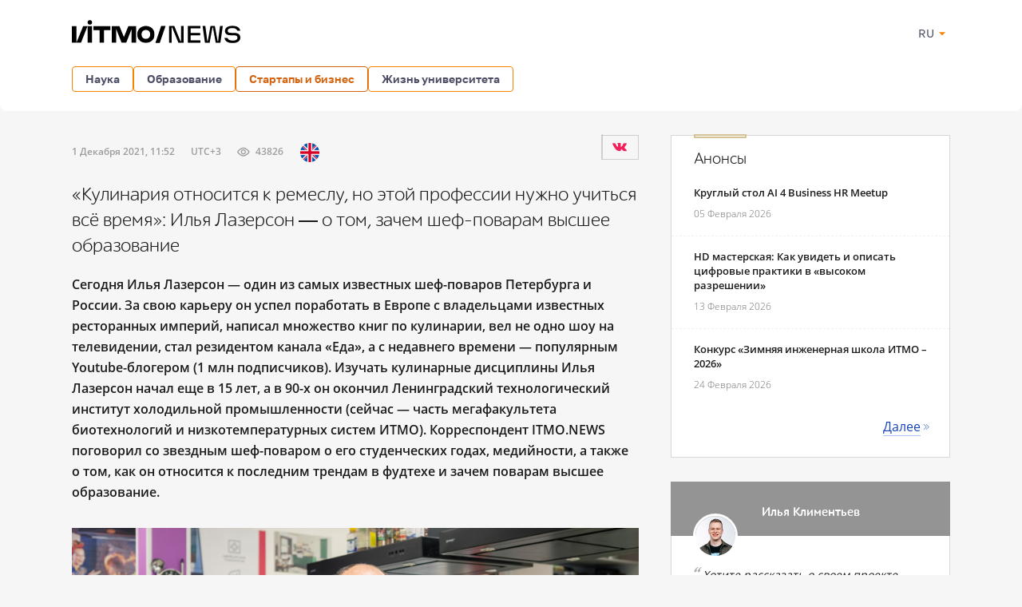

--- FILE ---
content_type: text/html; charset=UTF-8
request_url: https://news.itmo.ru/ru/startups_and_business/business_success/news/12265/
body_size: 18454
content:
<!DOCTYPE html>
<html lang="ru" prefix="og: http://ogp.me/ns#">

<head>
  <meta charset="utf-8" />
  <title>«Кулинария относится к ремеслу, но этой профессии нужно учиться всё время»: Илья Лазерсон ― о том, зачем шеф-поварам высшее образование</title>
  <!-- head:meta -->
  <meta name="keywords" content="«Кулинария относится к ремеслу, но этой профессии нужно учиться всё время»: Илья Лазерсон ― о том, зачем шеф-поварам высшее образование" />
  <meta name="description" content="Сегодня Илья Лазерсон ― один из самых известных шеф-поваров Петербурга и России. За свою карьеру он успел поработать в Европе с владельцами известных ресторанных империй, написал множество книг по кулинарии, вел не одно шоу на телевидении, стал резидентом канала &laquo;Еда&raquo;, а с недавнего времени ― популярным Youtube-блогером (1 млн подписчиков). Изучать кулинарные дисциплины Илья Лазерсон начал еще в 15 лет, а в 90-х он окончил Ленинградский технологический институт холодильной промышленности (сейчас &mdash; часть мегафакультета биотехнологий и низкотемпературных систем ИТМО). Корреспондент ITMO.NEWS поговорил со звездным шеф-поваром о его студенческих годах, медийности, а также о том, как он относится к последним трендам в фудтехе и зачем поварам высшее образование." />
    <meta name="mediator" content="12265" />    <meta name="mediator_published_time" content="2021-12-01T11:52:28+03:00" />  <meta name="format-detection" content="telephone=no">
  <meta name="viewport" content="width=device-width, initial-scale=1, maximum-scale=1, user-scalable=no">
  <meta name="msApplication-ID" content="44794DivisiondevelopmentI.ITMOUniversityNews" />
  <meta name="msApplication-PackageFamilyName" content="44794DivisiondevelopmentI.ITMOUniversityNews_4km7ayasfejqc" />
  <!-- head:media -->
  <meta name="msapplication-TileColor" content="#EC0B43">
  <meta name="msapplication-TileImage" content="/xdata/_graphics/apple-touch-icon.png">
  <meta name="yandex-verification" content="3dcf153517ea332f" />
  <link rel="icon" type="image/svg+xml" href="/xdata/_graphics/favicon.svg" />
  <link rel="shortcut icon" href="/xdata/_graphics/favicon.ico" />
  <link rel="apple-touch-icon" sizes="180x180" href="/xdata/_graphics/apple-touch-icon.png" />
  <!-- head:styles -->
  <link rel="stylesheet" href="/xdata/_css/build/basis.min.css?v3867" />
  <link rel="stylesheet" href="/xdata/_css/styles/base/fonts.css?v3867" />
  <link rel="stylesheet" href="/xdata/_css/build/components.min.css?v3867" />
  <link rel="stylesheet" href="/xdata/_css/build/custom.min.css?v3867" />
  <link rel="stylesheet" href="/xdata/_css/build/media.min.css?v3867" />
  <link rel="stylesheet" href="/xdata/_plugins/magnific/css/styles.css?v3867" />
  <link rel="stylesheet" href="/xdata/_css/build/cocoen.min.css" />
  <link rel="stylesheet" href="/xdata/_plugins/slick/css/styles.css" />
  <link rel="stylesheet" href="/xdata/_plugins/slick/css/slick-theme.css" />
  <!--Open Graph-->
    <meta property="og:title" content="«Кулинария относится к ремеслу, но этой профессии нужно учиться всё время»: Илья Лазерсон ― о том, зачем шеф-поварам высшее образование">
    <meta property="og:type" content="article">
  <meta property="og:image"
    content="https://news.itmo.ru/images/news/big/p12265.jpg">
  <meta property="og:url" content="https://news.itmo.ru/ru/startups_and_business/business_success/news/12265/">
    <meta property="og:description" content="Сегодня Илья Лазерсон ― один из самых известных шеф-поваров Петербурга и России. За свою карьеру он успел поработать в Европе с владельцами известных ресторанных империй, написал множество книг по кулинарии, вел не одно ">
      <meta property="article:author" content="Екатерина Шевырёва" />
      <meta property="article:tag" content="Выпускники" />
    <meta property="article:tag" content="Пищевые технологии" />
    <meta property="article:tag" content="Кулинария" />
    <meta property="article:tag" content="Блогеры" />
    <meta property="article:tag" content="Выпускники.Интервью" />
    <meta property="article:tag" content="Ресторанный бизнес" />
      <meta property="article:section" content="Бизнес-успех" />  <!-- Yandex.Metrika counter -->
  <script type="text/javascript">
  (function(m, e, t, r, i, k, a) {
    m[i] = m[i] || function() {
      (m[i].a = m[i].a || []).push(arguments)
    };
    m[i].l = 1 * new Date();
    k = e.createElement(t), a = e.getElementsByTagName(t)[0], k.async = 1, k.src = r, a.parentNode.insertBefore(k, a)
  })(window, document, "script", "https://mc.yandex.ru/metrika/tag.js", "ym");

  ym(39631755, "init", {
    clickmap: true,
    trackLinks: true,
    accurateTrackBounce: true,
    webvisor: true
  });
  ym(85872228, "init", {
    clickmap: true,
    trackLinks: true,
    accurateTrackBounce: true,
    webvisor: true
  });
  </script>
  <noscript>
    <div>
      <img src="https://mc.yandex.ru/watch/39631755" style="position:absolute; left:-9999px;" alt="" />
      <img src="https://mc.yandex.ru/watch/85872228" style="position:absolute; left:-9999px;" alt="" />
    </div>
  </noscript>
  <!-- /Yandex.Metrika counter -->
  <!-- Top.Mail.Ru counter -->
  <script type="text/javascript">
  var _tmr = window._tmr || (window._tmr = []);
  _tmr.push({
    id: "3606135",
    type: "pageView",
    start: (new Date()).getTime()
  });
  (function(d, w, id)

    {
      if (d.getElementById(id)) return;
      var ts = d.createElement("script");
      ts.type = "text/javascript";
      ts.async = true;
      ts.id = id;
      ts.src = "https://top-fwz1.mail.ru/js/code.js";
      var f = function() {
        var s = d.getElementsByTagName("script")[0];
        s.parentNode.insertBefore(ts, s);
      };
      if (w.opera == "[object Opera]") {
        d.addEventListener("DOMContentLoaded", f, false);
      } else {
        f();
      }
    })(document, window, "tmr-code");
  </script>
  <noscript>
    <div><img src="https://top-fwz1.mail.ru/counter?id=3606135;js=na" style="position:absolute;left:-9999px;"
        alt="Top.Mail.Ru" /></div>
  </noscript>
  <!-- /Top.Mail.Ru counter -->
</head>

<body data-mfp-close="Закрыть" data-mfp-loading="Загрузка..." data-mfp-prev="Назад"
  data-mfp-next="Вперед" data-mfp-counter="%curr% из %total%"
  data-mfp-error="Запрашиваемый контент не может быть загружен"
  data-spellreporter-url="https://itmo.ru/module/typo_report.php?language_id=1&url={0}&amp;text={1}">
      <svg style="visibility: hidden; display: none">
  <symbol width="12" height="12" viewBox="0 0 12 12" id="arrow-bottom">
    <path d="M5.18236 0.337549L3.13236 2.68755C2.83236 2.98755 3.08236 3.48755 3.48236 3.48755C3.63236 3.48755 3.73236 3.43755 3.83236 3.33755L5.43236 1.48755V11.4875C5.43236 11.7875 5.63236 11.9875 5.93236 11.9875C6.23236 11.9875 6.43236 11.7875 6.43236 11.4875V1.48755L8.03236 3.33755C8.13236 3.43755 8.28236 3.48755 8.38236 3.48755C8.78236 3.48755 8.98236 2.98755 8.73236 2.68755L6.68236 0.337549C6.28236 -0.112451 5.58236 -0.112451 5.18236 0.337549Z" />
  </symbol>
</svg>
  <!-- body:header -->
  <header>
    <div class="wrapper">
            <div class="logo">
        <a href="/ru/"></a>
      </div>
            <button id="menuToggle" class="button-ds-primary-icon-only-orange button-more"><svg
          xmlns="http://www.w3.org/2000/svg" height="24" viewBox="0 0 24 24" width="24" fill="#FFFFFF">
          <path d="M0 0h24v24H0z" fill="none" />
          <path d="M3 18h18v-2H3zm0-5h18v-2H3zm0-7v2h18V6z" />
        </svg></button>
      <div class="shortcuts">
        <div class="dropdown-language">
          <span class="link-button-ds-orange dropdown-language__trigger">RU            <svg xmlns="http://www.w3.org/2000/svg" height="20px" viewBox="0 0 24 24" width="20px" fill="#F68300">
              <path d="M0 0h24v24H0V0z" fill="none" />
              <path d="M7 10l5 5 5-5H7z" />
            </svg>
            <ul class="dropdown-ds">
              <li>
                <a class="dropdown-ds__item "
                  href="http://news.itmo.ru/ru/startups_and_business/business_success/news/12265/">
                  <svg width="16" height="16" viewBox="0 0 16 16" fill="none" xmlns="http://www.w3.org/2000/svg">
                    <g clip-path="url(#a)">
                      <path d="M8 16A8 8 0 1 0 8 0a8 8 0 0 0 0 16" fill="#F0F0F0" />
                      <path
                        d="M15.502 10.783A8 8 0 0 0 16 8a8 8 0 0 0-.498-2.782H.498A8 8 0 0 0 0 8c0 .979.176 1.916.498 2.783L8 11.479z"
                        fill="#0052B4" />
                      <path d="M8 16a8 8 0 0 0 7.503-5.218H.498A8 8 0 0 0 8 16" fill="#D80027" />
                    </g>
                    <defs>
                      <clipPath id="a">
                        <path fill="#fff" d="M0 0h16v16H0z" />
                      </clipPath>
                    </defs>
                  </svg>
                  Русский
                </a>
              </li>
              <li>
                <a class="dropdown-ds__item "
                  href="http://news.itmo.ru/en/startups_and_business/business_success/news/12265/">
                  <svg width="16" height="16" viewBox="0 0 16 16" fill="none" xmlns="http://www.w3.org/2000/svg">
                    <g clip-path="url(#a)">
                      <rect width="16" height="16" rx="8" fill="#fff" />
                      <g clip-path="url(#b)">
                        <path
                          d="M1.654 3.13A8 8 0 0 0 .275 5.912h4.162zm14.07 2.783a8 8 0 0 0-1.378-2.784l-2.783 2.784zM.275 10.087a8 8 0 0 0 1.379 2.783l2.783-2.783zM12.87 1.654A8 8 0 0 0 10.087.275v4.162zM3.13 14.346a8 8 0 0 0 2.783 1.378v-4.161zM5.912.276a8 8 0 0 0-2.784 1.378l2.784 2.783zm4.174 15.448a8 8 0 0 0 2.783-1.378l-2.783-2.783zm1.476-5.637 2.783 2.783a8 8 0 0 0 1.378-2.783z"
                          fill="#0052B4" />
                        <path
                          d="M15.932 6.957H9.043V.067a8 8 0 0 0-2.086 0v6.89H.067a8 8 0 0 0 0 2.086h6.89v6.89c.692.09 1.394.09 2.086 0v-6.89h6.89a8 8 0 0 0 0-2.086"
                          fill="#D80027" />
                        <path
                          d="m10.087 10.087 3.57 3.57q.246-.247.47-.514l-3.056-3.056zm-4.174 0-3.57 3.57q.247.246.514.47l3.056-3.056zm0-4.174-3.57-3.57a8 8 0 0 0-.47.514L4.93 5.913zm4.174 0 3.57-3.57a8 8 0 0 0-.514-.47L10.087 4.93z"
                          fill="#D80027" />
                      </g>
                    </g>
                    <defs>
                      <clipPath id="a">
                        <rect width="16" height="16" rx="8" fill="#fff" />
                      </clipPath>
                      <clipPath id="b">
                        <path fill="#fff" d="M0 0h16v16H0z" />
                      </clipPath>
                    </defs>
                  </svg>
                  English
                </a>
              </li>
            </ul>
        </div>
              </div>
    </div>
  </header>
  <!-- body:nav -->
  <nav>
    <div class="wrapper">
      <ul class="button-list">
        <li class="dropdown">
                                    <a class="button-ds-secondary-orange" href="/ru/science/">Наука</a>
                                    <ul class="dropdown-ds"><li>
                                          <a class="dropdown-ds__item " href="/ru/science/it/">IT</a>
                                      </li><li>
                                          <a class="dropdown-ds__item " href="/ru/science/photonics/">Фотоника</a>
                                      </li><li>
                                          <a class="dropdown-ds__item " href="/ru/science/cyberphysics/">Киберфизика</a>
                                      </li><li>
                                          <a class="dropdown-ds__item " href="/ru/science/new_materials/">Новые материалы</a>
                                      </li><li>
                                          <a class="dropdown-ds__item " href="/ru/science/life_science/">LifeScience</a>
                                      </li></ul>
                                </li><li class="dropdown">
                                    <a class="button-ds-secondary-orange" href="/ru/education/">Образование</a>
                                    <ul class="dropdown-ds"><li>
                                          <a class="dropdown-ds__item " href="/ru/education/cooperation/">Сотрудничество</a>
                                      </li><li>
                                          <a class="dropdown-ds__item " href="/ru/education/trend/">Тренды</a>
                                      </li><li>
                                          <a class="dropdown-ds__item " href="/ru/education/students/">Студенты</a>
                                      </li><li>
                                          <a class="dropdown-ds__item " href="/ru/education/official/">Официально</a>
                                      </li></ul>
                                </li><li class="dropdown">
                                    <a class="button-ds-secondary-orange active" href="/ru/startups_and_business/">Стартапы и бизнес</a>
                                    <ul class="dropdown-ds"><li>
                                          <a class="dropdown-ds__item  active" href="/ru/startups_and_business/business_success/">Бизнес-успех</a>
                                      </li><li>
                                          <a class="dropdown-ds__item " href="/ru/startups_and_business/innovations/">Инновации</a>
                                      </li><li>
                                          <a class="dropdown-ds__item " href="/ru/startups_and_business/startup/">Будни стартапа</a>
                                      </li><li>
                                          <a class="dropdown-ds__item " href="/ru/startups_and_business/partnership/">Партнерство</a>
                                      </li><li>
                                          <a class="dropdown-ds__item " href="/ru/startups_and_business/initiative/">Инициативы</a>
                                      </li></ul>
                                </li><li class="dropdown">
                                    <a class="button-ds-secondary-orange" href="/ru/university_live/">Жизнь университета</a>
                                    <ul class="dropdown-ds"><li>
                                          <a class="dropdown-ds__item " href="/ru/university_live/ratings/">Рейтинги</a>
                                      </li><li>
                                          <a class="dropdown-ds__item " href="/ru/university_live/achievements/">Достижения</a>
                                      </li><li>
                                          <a class="dropdown-ds__item " href="/ru/university_live/leisure/">Досуг</a>
                                      </li><li>
                                          <a class="dropdown-ds__item " href="/ru/university_live/ads/">Объявления</a>
                                      </li><li>
                                          <a class="dropdown-ds__item " href="/ru/university_live/social_activity/">Социальная активность</a>
                                      </li></ul>
                                </li>                      </ul>
    </div>
  </nav>
  <div id="sideMenuOverlay" class="side-menu__overlay"></div>
  <div id="sideMenu" class="side-menu">
    <div class="side-menu__content">
      <div class="side-menu__header">
                <a class="side-menu__header__logo" href="/ru/">
          <svg width="211" height="30" viewBox="0 0 211 30" fill="none" xmlns="http://www.w3.org/2000/svg">
            <path
              d="M201.478 29.856c-5.378 0-9.523-1.532-10.455-6.459h3.906c.54 2.493 3.184 3.395 6.579 3.395 3.244 0 5.888-.902 5.888-3.515 0-2.734-2.133-3.094-5.678-3.094h-1.773c-4.415 0-8.201-.811-8.201-5.528 0-4.476 4.777-6.308 9.283-6.308 4.776 0 8.952 1.472 9.973 6.218h-3.665c-1.021-2.613-3.274-3.394-6.308-3.394-3.154 0-5.858.96-5.858 3.334 0 2.463 2.403 2.644 5.888 2.644h1.472c4.897 0 8.441 1.171 8.441 6.068 0 4.716-4.566 6.639-9.492 6.639m-34.76-.361-3.034-20.969h3.454c1.172 8.502 1.773 12.888 2.434 18.926h.6c.781-4.116 2.674-14.6 3.485-18.926h5.437c.842 4.416 2.704 14.81 3.425 18.926h.661c.691-6.038 1.262-10.424 2.403-18.926h3.485l-3.034 20.969h-5.888l-3.425-18.926h-.691l-3.454 18.926zm-5.83-17.875h-12.077v5.738h11.836v2.944h-11.836v6.099h12.077v3.094h-15.561V8.526h15.561zM121.74 29.495V8.526h6.579c1.833 4.597 3.695 9.223 5.588 13.82.691 1.651 1.412 3.514 2.072 5.196h.691l.121-19.016h3.304v20.969h-6.699c-1.893-4.626-3.725-9.253-5.618-13.849-.691-1.652-1.381-3.515-2.042-5.167h-.691v19.016z"
              fill="#000" />
            <g clip-path="url(#a)" fill="#000">
              <path
                d="M27.11 8.721v5.029h7.64v15.718h5.596V13.75h7.782V8.72zm-1.808-.044h-5.645V29.47h5.645zM0 8.677V29.47h5.645V8.677zm17.407 0h-3.249L5.645 29.47h5.82l8.188-20.792zm58.873 0h-5.495l-5.603 13.684L59.58 8.677h-9.645V29.47h5.645v-17l6.693 16.998h5.82l6.694-16.998v16.998h5.645V8.677zM22.472 1.255a2.769 2.769 0 1 0 2.826 2.769 2.8 2.8 0 0 0-2.826-2.77m70.29 23.395h-.01c-1.607 0-2.97-.5-3.933-1.446s-1.48-2.281-1.51-3.874v-.464c.028-1.595.548-2.936 1.506-3.878s2.322-1.444 3.933-1.444h.013c1.567 0 2.904.52 3.866 1.502s1.5 2.428 1.493 4.053c0 1.625-.523 3.059-1.495 4.05-.972.993-2.299 1.503-3.865 1.505m10.828-5.557c-.012-4.1-1.701-7.16-5.02-9.095a11.15 11.15 0 0 0-5.682-1.487q-.777.002-1.55.089c-3.029.333-5.467 1.606-7.244 3.76-1.516 1.845-2.25 4.056-2.23 6.735-.017 2.679.714 4.89 2.232 6.734 1.775 2.16 4.217 3.426 7.242 3.76q.772.085 1.55.088a11.14 11.14 0 0 0 5.681-1.487c3.328-1.936 5.021-4.994 5.021-9.097" />
            </g>
            <path d="m104.624 29.84 7.239-21.409h5.537l-7.347 21.409z" fill="#000" />
            <defs>
              <clipPath id="a">
                <path fill="#fff" d="M0 .145h103.588v29.597H0z" />
              </clipPath>
            </defs>
          </svg>
        </a>
                <div class="dropdown-language">
          <span class="link-button-ds-orange dropdown-language__trigger">RU            <svg xmlns="http://www.w3.org/2000/svg" height="20px" viewBox="0 0 24 24" width="20px" fill="#F68300">
              <path d="M0 0h24v24H0V0z" fill="none" />
              <path d="M7 10l5 5 5-5H7z" />
            </svg>
            <ul class="dropdown-ds">
              <li>
                <a class="dropdown-ds__item " href="http://news.itmo.ru/ru/startups_and_business/business_success/news/12265/">
                  <svg width="16" height="16" viewBox="0 0 16 16" fill="none" xmlns="http://www.w3.org/2000/svg">
                    <g clip-path="url(#a)">
                      <path d="M8 16A8 8 0 1 0 8 0a8 8 0 0 0 0 16" fill="#F0F0F0" />
                      <path
                        d="M15.502 10.783A8 8 0 0 0 16 8a8 8 0 0 0-.498-2.782H.498A8 8 0 0 0 0 8c0 .979.176 1.916.498 2.783L8 11.479z"
                        fill="#0052B4" />
                      <path d="M8 16a8 8 0 0 0 7.503-5.218H.498A8 8 0 0 0 8 16" fill="#D80027" />
                    </g>
                    <defs>
                      <clipPath id="a">
                        <path fill="#fff" d="M0 0h16v16H0z" />
                      </clipPath>
                    </defs>
                  </svg>
                  Русский
                </a>
              </li>
              <li>
                <a class="dropdown-ds__item " href="http://news.itmo.ru/en/startups_and_business/business_success/news/12265/">
                  <svg width="16" height="16" viewBox="0 0 16 16" fill="none" xmlns="http://www.w3.org/2000/svg">
                    <g clip-path="url(#a)">
                      <rect width="16" height="16" rx="8" fill="#fff" />
                      <g clip-path="url(#b)">
                        <path
                          d="M1.654 3.13A8 8 0 0 0 .275 5.912h4.162zm14.07 2.783a8 8 0 0 0-1.378-2.784l-2.783 2.784zM.275 10.087a8 8 0 0 0 1.379 2.783l2.783-2.783zM12.87 1.654A8 8 0 0 0 10.087.275v4.162zM3.13 14.346a8 8 0 0 0 2.783 1.378v-4.161zM5.912.276a8 8 0 0 0-2.784 1.378l2.784 2.783zm4.174 15.448a8 8 0 0 0 2.783-1.378l-2.783-2.783zm1.476-5.637 2.783 2.783a8 8 0 0 0 1.378-2.783z"
                          fill="#0052B4" />
                        <path
                          d="M15.932 6.957H9.043V.067a8 8 0 0 0-2.086 0v6.89H.067a8 8 0 0 0 0 2.086h6.89v6.89c.692.09 1.394.09 2.086 0v-6.89h6.89a8 8 0 0 0 0-2.086"
                          fill="#D80027" />
                        <path
                          d="m10.087 10.087 3.57 3.57q.246-.247.47-.514l-3.056-3.056zm-4.174 0-3.57 3.57q.247.246.514.47l3.056-3.056zm0-4.174-3.57-3.57a8 8 0 0 0-.47.514L4.93 5.913zm4.174 0 3.57-3.57a8 8 0 0 0-.514-.47L10.087 4.93z"
                          fill="#D80027" />
                      </g>
                    </g>
                    <defs>
                      <clipPath id="a">
                        <rect width="16" height="16" rx="8" fill="#fff" />
                      </clipPath>
                      <clipPath id="b">
                        <path fill="#fff" d="M0 0h16v16H0z" />
                      </clipPath>
                    </defs>
                  </svg>
                  English
                </a>
              </li>
            </ul>
        </div>
        <svg id="closeMenu" class="side-menu__header__close" xmlns="http://www.w3.org/2000/svg" height="24"
          viewBox="0 0 24 24" width="24" fill="#37394B">
          <path d="M0 0h24v24H0z" fill="none" />
          <path
            d="M19 6.41 17.59 5 12 10.59 6.41 5 5 6.41 10.59 12 5 17.59 6.41 19 12 13.41 17.59 19 19 17.59 13.41 12z" />
        </svg>
      </div>
      <ul class="side-menu__list">
        <li>
                                  <a class="dropdown-ds__item">Наука
                                  <svg xmlns="http://www.w3.org/2000/svg" height="24px" viewBox="0 0 24 24" width="24px" fill="#F68300"><path d="M0 0h24v24H0V0z" fill="none"/><path d="M12 4l-1.41 1.41L16.17 11H4v2h12.17l-5.58 5.59L12 20l8-8-8-8z"/></svg>
                                  </a>
                                  <div class="side-menu__list__header">
                                    <svg xmlns="http://www.w3.org/2000/svg" height="24px" viewBox="0 0 24 24" width="24px" fill="#37394B"><path d="M0 0h24v24H0V0z" fill="none"/><path d="M12 4l-1.41 1.41L16.17 11H4v2h12.17l-5.58 5.59L12 20l8-8-8-8z"/></svg>
                                    <a href="/ru/science/">Наука</a>
                                  </div>
                                    <ul class="side-menu__list__submenu"><li>
                                          <a class="dropdown-ds__item " href="/ru/science/it/">IT</a>
                                      </li><li>
                                          <a class="dropdown-ds__item " href="/ru/science/photonics/">Фотоника</a>
                                      </li><li>
                                          <a class="dropdown-ds__item " href="/ru/science/cyberphysics/">Киберфизика</a>
                                      </li><li>
                                          <a class="dropdown-ds__item " href="/ru/science/new_materials/">Новые материалы</a>
                                      </li><li>
                                          <a class="dropdown-ds__item " href="/ru/science/life_science/">LifeScience</a>
                                      </li></ul>
                                </li><li>
                                  <a class="dropdown-ds__item">Образование
                                  <svg xmlns="http://www.w3.org/2000/svg" height="24px" viewBox="0 0 24 24" width="24px" fill="#F68300"><path d="M0 0h24v24H0V0z" fill="none"/><path d="M12 4l-1.41 1.41L16.17 11H4v2h12.17l-5.58 5.59L12 20l8-8-8-8z"/></svg>
                                  </a>
                                  <div class="side-menu__list__header">
                                    <svg xmlns="http://www.w3.org/2000/svg" height="24px" viewBox="0 0 24 24" width="24px" fill="#37394B"><path d="M0 0h24v24H0V0z" fill="none"/><path d="M12 4l-1.41 1.41L16.17 11H4v2h12.17l-5.58 5.59L12 20l8-8-8-8z"/></svg>
                                    <a href="/ru/education/">Образование</a>
                                  </div>
                                    <ul class="side-menu__list__submenu"><li>
                                          <a class="dropdown-ds__item " href="/ru/education/cooperation/">Сотрудничество</a>
                                      </li><li>
                                          <a class="dropdown-ds__item " href="/ru/education/trend/">Тренды</a>
                                      </li><li>
                                          <a class="dropdown-ds__item " href="/ru/education/students/">Студенты</a>
                                      </li><li>
                                          <a class="dropdown-ds__item " href="/ru/education/official/">Официально</a>
                                      </li></ul>
                                </li><li>
                                  <a class="dropdown-ds__item">Стартапы и бизнес
                                  <svg xmlns="http://www.w3.org/2000/svg" height="24px" viewBox="0 0 24 24" width="24px" fill="#F68300"><path d="M0 0h24v24H0V0z" fill="none"/><path d="M12 4l-1.41 1.41L16.17 11H4v2h12.17l-5.58 5.59L12 20l8-8-8-8z"/></svg>
                                  </a>
                                  <div class="side-menu__list__header">
                                    <svg xmlns="http://www.w3.org/2000/svg" height="24px" viewBox="0 0 24 24" width="24px" fill="#37394B"><path d="M0 0h24v24H0V0z" fill="none"/><path d="M12 4l-1.41 1.41L16.17 11H4v2h12.17l-5.58 5.59L12 20l8-8-8-8z"/></svg>
                                    <a href="/ru/startups_and_business/">Стартапы и бизнес</a>
                                  </div>
                                    <ul class="side-menu__list__submenu"><li>
                                          <a class="dropdown-ds__item  active" href="/ru/startups_and_business/business_success/">Бизнес-успех</a>
                                      </li><li>
                                          <a class="dropdown-ds__item " href="/ru/startups_and_business/innovations/">Инновации</a>
                                      </li><li>
                                          <a class="dropdown-ds__item " href="/ru/startups_and_business/startup/">Будни стартапа</a>
                                      </li><li>
                                          <a class="dropdown-ds__item " href="/ru/startups_and_business/partnership/">Партнерство</a>
                                      </li><li>
                                          <a class="dropdown-ds__item " href="/ru/startups_and_business/initiative/">Инициативы</a>
                                      </li></ul>
                                </li><li>
                                  <a class="dropdown-ds__item">Жизнь университета
                                  <svg xmlns="http://www.w3.org/2000/svg" height="24px" viewBox="0 0 24 24" width="24px" fill="#F68300"><path d="M0 0h24v24H0V0z" fill="none"/><path d="M12 4l-1.41 1.41L16.17 11H4v2h12.17l-5.58 5.59L12 20l8-8-8-8z"/></svg>
                                  </a>
                                  <div class="side-menu__list__header">
                                    <svg xmlns="http://www.w3.org/2000/svg" height="24px" viewBox="0 0 24 24" width="24px" fill="#37394B"><path d="M0 0h24v24H0V0z" fill="none"/><path d="M12 4l-1.41 1.41L16.17 11H4v2h12.17l-5.58 5.59L12 20l8-8-8-8z"/></svg>
                                    <a href="/ru/university_live/">Жизнь университета</a>
                                  </div>
                                    <ul class="side-menu__list__submenu"><li>
                                          <a class="dropdown-ds__item " href="/ru/university_live/ratings/">Рейтинги</a>
                                      </li><li>
                                          <a class="dropdown-ds__item " href="/ru/university_live/achievements/">Достижения</a>
                                      </li><li>
                                          <a class="dropdown-ds__item " href="/ru/university_live/leisure/">Досуг</a>
                                      </li><li>
                                          <a class="dropdown-ds__item " href="/ru/university_live/ads/">Объявления</a>
                                      </li><li>
                                          <a class="dropdown-ds__item " href="/ru/university_live/social_activity/">Социальная активность</a>
                                      </li></ul>
                                </li>              </ul>
    </div>
      </div>
<link rel="stylesheet" href="../assets/css/photo-comment.css" />
<section class="splitter">
    <div class="wrapper">
        <main>
            <div class="article">
                <article>
                    <div class="news-info-wrapper">
                        <time datetime="2021-12-01T11:52:28+03:00">
                                    1 Декабря 2021, 11:52<span class="timezone">UTC+3</span><span class="icon eye">43826</span><a href="https://news.itmo.ru/en/startups_and_business/business_success/news/12265/" class="en" data-title="Read in English"></a></time>                        <div class="ya-share2" data-services="vkontakte" data-lang="ru" data-counter>
                        </div>
                    </div>
                    <h1>«Кулинария относится к ремеслу, но этой профессии нужно учиться всё время»: Илья Лазерсон ― о том, зачем шеф-поварам высшее образование</h1>
                    <div class="content js-mediator-article">
                        <p class="lead">
                            <strong>Сегодня Илья Лазерсон ― один из самых известных шеф-поваров Петербурга и России. За свою карьеру он успел поработать в Европе с владельцами известных ресторанных империй, написал множество книг по кулинарии, вел не одно шоу на телевидении, стал резидентом канала &laquo;Еда&raquo;, а с недавнего времени ― популярным Youtube-блогером (1 млн подписчиков). Изучать кулинарные дисциплины Илья Лазерсон начал еще в 15 лет, а в 90-х он окончил Ленинградский технологический институт холодильной промышленности (сейчас &mdash; часть мегафакультета биотехнологий и низкотемпературных систем ИТМО). Корреспондент ITMO.NEWS поговорил со звездным шеф-поваром о его студенческих годах, медийности, а также о том, как он относится к последним трендам в фудтехе и зачем поварам высшее образование.</strong>                        </p>
                        <div class="poster">
                            <img loading="lazy" src="/images/news/big/p12265.jpg" alt="" /><div class="copyinfo">
                                    <div class="blackbox">
                                        <p>Илья Лазерсон. Фото: Дмитрий Григорьев / ITMO.NEWS</p>
                                    </div>
                                </div>                        </div>
                        <div class="post-content">
                                                        <p align="left">― <strong>В какой момент вы поняли, что хотите связать свою жизнь с кулинарией? Чем вас так увлекла эта сфера?</strong></p>

<p align="left">― В детстве я очень любил смотреть, как готовит моя бабушка. Мне просто было интересно наблюдать за физическими процессами: почему мясо теряет воду, когда оно жарится, почему булочка растет в духовке. В школе, уже в шестом классе, я решил, что хочу быть поваром ― и даже написал об этом в сочинении &laquo;Кем я хочу стать&raquo;. Так что после восьмого класса я совершенно осознанно пошел в кулинарный техникум.</p>

<p align="left">― <strong>А зачем после кулинарного техникума вы решили продолжить образование? Почему выбрали именно Ленинградский институт и именно направление хлебного производства?</strong></p>

<p align="left">― Был в советское время такой стереотип, что нужно иметь высшее образование ― так очень хотели родители. Но я и сам хотел учиться. Моя старшая сестра окончила институт в Ленинграде (а сами мы из маленького украинского городка). Я часто приезжал к ней в гости, пока она училась, неплохо знал этот город ― ну и сразу после армии поехал поступать сюда.</p>

<p align="left">По среднему специальному образованию я технолог общепита. А поступил в пищевой институт. Это совершенно разные сферы: одно дело ― технология ресторана, совсем другое ― технологии пищевого завода. В Ленинграде в то время существовал очень известный Институт советской торговли. Но к нему даже подойти было страшно ― это была настолько популярная и денежная сфера, что поступить было просто нереально. Там работал знаменитый профессор Ковалёв, на книгах которого про русскую кухню я рос. И конечно же, я боялся, что не поступлю. Поэтому я пошел в самую близкую сферу, которая считается родственной ― пищевые технологии.</p>

<p align="left">Тем более что в год, когда я поступал (это было сразу после армии), в институте объявили эксперимент как раз для недавних солдат. В вузах существовало подготовительное отделение, учеба в котором предполагала год занятий по базовым предметам (физике, математике, русскому языку и так далее). В конце лета проходили выпускные экзамены ― кто сдавал их успешно, автоматически попадал на первый курс. И вот в 1986 году объявили, что закончившие военную службу весной могут присоединиться к тем, кто учился с осени. Связано это было с тем, что в институте не хватало мужчин ― профессия пищевого технолога считалась чисто женской.</p>

<p align="left">Нас было человек 20 таких недавних солдат. Но во время собеседования выяснилось, что по этой программе я могу поступить на все факультеты, кроме технологического ― то есть того, на который я хотел поступить. Мне сказали: &laquo;У нас на него большой конкурс. Мы же берем армейцев для того, чтобы они поступали на кондиционирование воздуха и на холодильные машины&raquo;. И добавили: &laquo;На технологическом факультете будет химия, как ты будешь на нем учиться? Ты ее не сдашь&raquo;. А я химию хорошо знал. И самое смешное, что я по ошибке пришел ее сдавать не с абитуриентами, а с первокурсниками-двоечниками. И сдал ее на пять.</p>

<p align="left">Так меня взяли на технолога хлебного, макаронного кондитерского производства. И в группе я был единственный юноша.</p>

<p align="left"><div class="slick-slider fade slick-dotted news-content-slider" role="toolbar"><figure>
                        <img src="/images/news/big/1226502.jpg" alt="Так выглядит сейчас лаборатория по производству хлеба в Университете ИТМО. Фото: ITMO.NEWS
" />
                        <figcaption><p class="show_photo_comment" class="show_photo_comment">Так выглядит сейчас лаборатория по производству хлеба в Университете ИТМО. Фото: ITMO.NEWS</p>
</figcaption>
                    </figure><figure>
                        <img src="/images/news/big/1226503.jpg" alt="Так выглядит сейчас лаборатория по производству хлеба в Университете ИТМО. Фото: ITMO.NEWS
" />
                        <figcaption><p class="show_photo_comment" class="show_photo_comment">Так выглядит сейчас лаборатория по производству хлеба в Университете ИТМО. Фото: ITMO.NEWS</p>
</figcaption>
                    </figure><figure>
                        <img src="/images/news/big/1226507.jpg" alt="Так выглядит сейчас лаборатория по производству хлеба в Университете ИТМО. Фото: ITMO.NEWS
" />
                        <figcaption><p class="show_photo_comment">Так выглядит сейчас лаборатория по производству хлеба в Университете ИТМО. Фото: ITMO.NEWS</p>
</figcaption>
                    </figure><figure>
                        <img src="/images/news/big/1226508.jpg" alt="Так выглядит сейчас лаборатория по производству хлеба в Университете ИТМО. Фото: ITMO.NEWS
" />
                        <figcaption><p class="show_photo_comment">Так выглядит сейчас лаборатория по производству хлеба в Университете ИТМО. Фото: ITMO.NEWS</p>
</figcaption>
                    </figure><figure>
                        <img src="/images/news/big/1226504.jpg" alt="Так выглядит сейчас лаборатория по производству хлеба в Университете ИТМО. Фото: ITMO.NEWS
" />
                        <figcaption><p class="show_photo_comment" class="show_photo_comment">Так выглядит сейчас лаборатория по производству хлеба в Университете ИТМО. Фото: ITMO.NEWS</p>
</figcaption>
                    </figure></div></p>

<p align="left">― <strong>А вас самого не смущало, что профессия считалась женской?</strong></p>

<p align="left">― Да нет, такого прям не было. Наоборот, все сожалели, что учатся одни девушки.</p>

<p align="left">― <strong>Чем, помимо учебы, вы занимались в институте? Какие самые яркие воспоминания у вас остались?</strong></p>

<p align="left">― Я был старостой группы, защищал своих одногруппниц. В частности, от Комсомола, который в то время был очень влиятельной организацией на уровне учебного заведения. По инициативе сверху нас, студентов, отправляли отрабатывать смены на заводах ― в то время с них начали массово увольняться, работать было некому. Например, моя группа работала на заводе плавленых сыров, на конвейере упаковки. Работа была не тяжелая, было даже интересно посмотреть на все это изнутри. Но когда возникали ситуации, что нам в директивном порядке приказывали идти на завод без предварительной договоренности, я ругался. Меня даже вызывали один раз на заседание Комсомола факультета, отчитывали, объявили выговор, но без занесения в личное дело.</p>

<p align="left">Еще я работал в студенческом научном обществе, занимался органической химией ― за это тоже платили. Мы помогали одному преподавателю, который занимался получением пищевого стабилизатора (карбоксиметилкрахмала). Он используется в зубных пастах, мороженом, во многих пищевых продуктах. Для очистки этого вещества на конечном этапе его производства применяется спирт. И задача этого преподавателя была в том, чтобы научиться этот спирт очищать от впитанных им веществ и использовать его повторно. Мы занимались вопросами вторичной перегонки спирта, смотрели системы очистки ― то есть делали то, что сейчас называется &laquo;ректификационная колонна&raquo; и активно применяется в водочной промышленности.</p>

<p align="left">― <strong>А какое блюдо было самым любимым в институтской столовой?</strong></p>

<p align="left">― В то время ― а я учился с 86-го по 91-й год ― с едой было плохо: продукты выдавали по талонам, курицу давали в одни руки, за всем надо было отстоять в очередях. Одним словом, беда.</p>

<p align="left">И почему-то дефицитом были соленые огурцы. Есть классический салат Оливье, в котором соленые огурцы ― один из главных ингредиентов. А в нашей институтской столовой его делали с солеными помидорами. Студенты ненавидели эти помидоры, поэтому его всегда было много. А мне квашеные, кислые помидоры нравились всегда ― их и в армии было почему-то много, и никто из солдат, кроме меня, их не ел. И поэтому этот салат в институтской столовой я тоже очень любил.</p>

<p align="left">― <strong>Сейчас, имея за плечами столько опыта, как вы считаете: обязательно ли шеф-повар должен хорошо разбираться в технологических тонкостях пищевого производства? В принципе нужно ли повару высшее образование?</strong></p>

<p align="left">― Сейчас я читаю лекции и преподаю в том институте, в который я когда-то боялся поступать, ну и не только в нем, меня приглашают прочитать лекции по технологии приготовления пищи и в другие места. Студентам я часто в шутку говорю: &laquo;Что вы делаете в институте, что вы здесь забыли?&raquo; Но потом останавливаю себя и уточняю, что высшее образование ― это важно, потому что оно дает людям возможность быть обучаемыми, приучает учиться. Кулинария относится к ремеслу, но в этой профессии учиться нужно все время.</p>

<p align="left">В целом высшее образование дает возможность быть обучаемым, быть целеустремленным, быть усидчивым, пытаться добиваться своих целей. Ты становишься более методичен, можешь правильно строить свои планы по жизни, в конце концов. Голова приучается работать аналитически именно в институте.</p>

<figure>
                        <img src="/images/news/big/1226500.jpg" alt="Илья Лазерсон. Фото: Дмитрий Григорьев / ITMO.NEWS
" />
                        <figcaption><p class="show_photo_comment">Илья Лазерсон. Фото: Дмитрий Григорьев / ITMO.NEWS</p>
</figcaption>
                    </figure>

<p align="left">― <strong>Как вы относитесь к трендам в области пищевых технологий, новым направлениям, например к FoodTech?</strong></p>

<p align="left">― Это все веления времени, и если это будет органично входить в нашу жизнь, значит, это будет востребовано и будет продаваться. А это очень важно ― нельзя делать что-то просто для себя и своего удовольствия.</p>

<p align="left">Например, одно из популярных направлений сегодня ― цифровые технологии, благодаря которым можно отслеживать продукт. Допустим, я могу навести смартфон на QR-код на упаковке сахара и увидеть весь его путь: откуда этот сахар, из какого растения он взят, где оно было выращено, какой завод его обработал и какими химикатами, отбеливали ли этот сахар известью и так далее. Это интересный процесс и ценная для меня информация.</p>

<p align="left">― <strong>Как и почему вы начали заниматься медийной деятельностью и написанием кулинарных книг?</strong></p>

<p align="left">― В целом я давно заметил за собой способность ― простыми словами объяснить человеку то, что знаю я. И это касается не только еды.</p>

<p align="left">Когда я учился в институте, я помогал своей одногруппнице с базовыми предметами ― она не знала вообще ничего. Но она была очень хорошим, располагающим к себе человеком и готовила вкусную еду. Мы с ней и подружились на этой почве ― варганили вместе на кухне общаги. На первой сессии она получила двойки по всем предметам, так я ей помогал подготовиться к пересдаче математики. Буквально на пальцах втолковал все эти производные из учебника &laquo;Алгебра и начало анализа&raquo;. Своей будущей жене я тоже объяснял химию после ее двойки на третьем курсе ― она потом пересдала на четверку.</p>

<p align="left">Что касается еды, то я могу найти одни слова для профессора и другие ― для пятиклассника. Думаю, что из меня получился бы хороший методист, преподаватель. И еще у меня так устроена голова, что, когда она переполняется, я себя плохо чувствую. Поэтому я должен иногда отдавать что-то из головы, освобождать там нишу для новой информации. А когда эта деятельность стала хорошо монетизироваться, конечно, это стало дополнительным стимулом ее продолжать.</p>

<p><iframe allow="accelerometer; autoplay; clipboard-write; encrypted-media; gyroscope; picture-in-picture" allowfullscreen="" frameborder="0" height="415" scrolling="no" src="https://www.youtube.com/embed/ZD_OMSnzLRk" title="YouTube video player" width="100%"></iframe></p>

<p align="left"><span style="font-size:11px;"><span style="color:#696969;">В ноябре 2021 года Youtube-канал Ильи Лазерсона набрал 1 миллион подписчиков</span></span></p>

<p align="left">― <strong>У вас было несколько успешных шоу на ТВ. Свой канал на Youtube стал продолжением этой истории, следующим этапом?</strong></p>

<p align="left">― Я достаточно рано попал на телевидение. И до сих пор являюсь резидентом канала &laquo;Еда&raquo;. Дело в том, что телевидение ― это такая вещь, где очень сильна цензура, контроль, редактура. И там невозможно себя проявить, невозможно быть тем, кто ты есть. А Youtube-канал ― это такое доморощенное собственное телевидение, где каждый может вещать что он хочет. Там ты сам себе режиссер, сам себе редактор. Для меня это ― способ выразить себя.</p>

<p align="left">Это дает возможность сказать что-то новое, показать, как правильно, в конце концов. Возможно, уколоть кого-то, кто делает неправильно. Ну и еще это возможность сделать что-то полезное ― благодаря публичности.</p>

<p align="left">― <strong>Вы занимаетесь благотворительностью. Говоря о пользе, именно это имеете в виду?</strong></p>

<p align="left">― Да, я иногда работаю с больными детьми. В России есть благотворительные организации, созданные по принципу американских ― они выполняют желания больных детей.</p>

<p align="left">У меня есть подопечный Макс. Он инвалид-колясочник, у него работает только одна рука, он живет в Барнауле и снимает свой канал про еду. Это веселый мужчина чуть младше меня. Сначала я послал ему в подарок набор ножей, рассказал о нем у себя, привлек известного блогера Обломова, мы подняли ему число подписчиков.</p>

<p align="left">А как-то ко мне привезли мальчика из Татарстана с синдромом мышечной атрофии. Он даже есть сам не может. Я обратил внимание, что он сидит в какой-то обычной детской коляске, самой простой, механической. А ведь у него пальцы немного рабочие, он вполне мог бы пользоваться электрической коляской с кнопками управления. Его жизнь могла бы очень сильно измениться, он мог бы стать гораздо более самостоятельным. Я про него рассказал на блогерском фестивале в Татарстане, мы собрали там немного денег, но недостаточно ― всего надо собрать тысяч 800. Когда у моего канала набралось 1 млн подписчиков, я сделал стрим и объявил новый сбор средств, сейчас он еще продолжается.</p>                            <div style="display:block;text-align:right">
                                <a class="post-content__top-link">
                                    К началу                                    <svg class="post-content__top-svg">
                                        <use xlink:href="#arrow-bottom"></use>
                                    </svg>
                                </a>
                            </div>
                        </div>

                    </div>
                    <div class="author-block">
                                                    <div class="author author-item">
                                <div class="photo">
                                                                            <a rel="author" href="/ru/profile/53/">
                                            <img loading="lazy" src="/images/users/small/p53.jpg" alt="" />
                                        </a>
                                                                        </div>
                                <div class="about">
                                    <h6>
                                        <a rel="author" href="/ru/profile/53/">Екатерина Шевырёва</a>
                                    </h6>
                                    <div class="post">Журналист</div>
                                </div>
                            </div>
                                                </div>
                    <div class="author-block">
                                            </div>
                    <div class="author-block">
                                            </div>
                </article>
                                <div class="bulletin">
                                                    <div class="group">
                                    <div class="label">Теги</div>
                                    <div class="content">
                                        <ul class="tags">
                                            <li><a href="/ru/search/?tag=%D0%92%D1%8B%D0%BF%D1%83%D1%81%D0%BA%D0%BD%D0%B8%D0%BA%D0%B8">Выпускники</a>
                                                </li><li><a href="/ru/search/?tag=%D0%9F%D0%B8%D1%89%D0%B5%D0%B2%D1%8B%D0%B5+%D1%82%D0%B5%D1%85%D0%BD%D0%BE%D0%BB%D0%BE%D0%B3%D0%B8%D0%B8">Пищевые технологии</a>
                                                </li><li><a href="/ru/search/?tag=%D0%9A%D1%83%D0%BB%D0%B8%D0%BD%D0%B0%D1%80%D0%B8%D1%8F">Кулинария</a>
                                                </li><li><a href="/ru/search/?tag=%D0%91%D0%BB%D0%BE%D0%B3%D0%B5%D1%80%D1%8B">Блогеры</a>
                                                </li><li><a href="/ru/search/?tag=%D0%92%D1%8B%D0%BF%D1%83%D1%81%D0%BA%D0%BD%D0%B8%D0%BA%D0%B8.%D0%98%D0%BD%D1%82%D0%B5%D1%80%D0%B2%D1%8C%D1%8E">Выпускники.Интервью</a>
                                                </li><li><a href="/ru/search/?tag=%D0%A0%D0%B5%D1%81%D1%82%D0%BE%D1%80%D0%B0%D0%BD%D0%BD%D1%8B%D0%B9+%D0%B1%D0%B8%D0%B7%D0%BD%D0%B5%D1%81">Ресторанный бизнес</a>
                                                </li><li class="din"><a href="/ru/search/?tag=%D0%B2%D1%8B%D0%BF%D1%83%D1%81%D0%BA%D0%BD%D0%B8%D0%BA%D0%B8.%D0%BA%D0%B0%D1%80%D1%8C%D0%B5%D1%80%D0%B0">выпускники.карьера</a>
                                                </li>                                        </ul>
                                    </div>
                                </div>
                            <div class="group">
                        <div class="label">Персоны</div>
                        <div class="content">
                            <ul id="persons" class="persons">                             <li>
                                <div class="photo">
                                    <a href="/ru/person/327/" target="_blank">
                                        <img loading="lazy" src="/images/mention_persons/small/p327.jpg" alt="" />
                                    </a>
                                </div>
                                <h6>
                                    <a href="/ru/person/327/" target="_blank">
                                        Илья Лазерсон                                    </a>
                                </h6>
                                <div class="post"><p>Шеф-повар, видеоблогер, автор книг по кулинарии</p></div>
                            </li>
                        </ul>
                        </div>
                    </div>                </div>
                            </div>
                        <div class="contentbox">
                                <h2>Похожие новости</h2>
                                <ul class="triplet"><li>
                                    <div class="thumb">
                                        <a href="/ru/education/trend/news/9621/">
                                            <img loading="lazy" src="/images/news/small/p9621.jpg" alt="" />
                                        </a>
                                    </div>
                                    <h4>
                                        <a href="/ru/education/trend/news/9621/">Как алгоритмы помогают создавать лекарства: выпускник ИТМО ― о разработке ПО для биоинформатики и работе в BIOCAD </a>
                                    </h4>
                                    <time datetime="2020-08-04T12:59:54">04 Августа 2020</time>
                                </li><li>
                                    <div class="thumb">
                                        <a href="/ru/science/it/news/9398/">
                                            <img loading="lazy" src="/images/news/small/p9398.jpg" alt="" />
                                        </a>
                                    </div>
                                    <h4>
                                        <a href="/ru/science/it/news/9398/">Выпускник Университета ИТМО Дмитрий Вавулин — о любви к физике, науке и работе в Яндексе</a>
                                    </h4>
                                    <time datetime="2020-05-06T10:58:58">06 Мая 2020</time>
                                </li><li>
                                    <div class="thumb">
                                        <a href="/ru/startups_and_business/initiative/news/9872/">
                                            <img loading="lazy" src="/images/news/small/p9872.jpg" alt="" />
                                        </a>
                                    </div>
                                    <h4>
                                        <a href="/ru/startups_and_business/initiative/news/9872/">«Мне хотелось сохранить баланс между техническим и творческим»: выпускница ИТМО ― о том, как построить карьеру на стыке новых технологий и искусства</a>
                                    </h4>
                                    <time datetime="2020-11-06T14:14:20">06 Ноября 2020</time>
                                </li></ul>
                            </div>        </main>
        <aside>
            
<div id="announces" class="announces">
    <div class="heading">
        <h2 class="sand hollow">
            <a href="/ru/events/">Анонсы</a>
        </h2>
    </div>
    <ul>
        <li>
            <h4>
                <a href="/ru/announce/116294/">Круглый стол AI 4 Business HR Meetup</a>
            </h4>
            <time datetime="2026-02-05">05 Февраля 2026</time>
        </li><li>
            <h4>
                <a href="/ru/announce/116382/">HD мастерская: Как увидеть и описать цифровые практики в «высоком разрешении»</a>
            </h4>
            <time datetime="2026-02-13">13 Февраля 2026</time>
        </li><li>
            <h4>
                <a href="/ru/contest/116267/">Конкурс «Зимняя инженерная школа ИТМО – 2026»</a>
            </h4>
            <time datetime="2026-02-24">24 Февраля 2026</time>
        </li>    </ul>
    <div class="readmore">
        <a href="/ru/events/">Далее</a>
    </div>
</div>
<div class="publishing">
    <div class="author">
        <div class="photo">
            <img loading="lazy" src="/xdata/_graphics/person_image.jpg" alt="photo" />
        </div>
        <h6>Илья Климентьев</h6>
    </div>
    <div class="content">
        <p>Хотите рассказать о своем проекте, исследовании или разработке? Пишите!</p>
        <h6>Контакты:</h6>
        <ul>
            <li class="mail">
                <a href="mailto:news@itmo.ru">news@itmo.ru</a>
            </li>
        </ul>
    </div>
</div>
            <div class="social">
                <div class="heading">
                    <div class="leveler">
                        <h5>YouTube</h5>
                        <div class="icon youtube"></div>
                    </div>
                </div>
                <div class="wrap">
                    <div class="visible">
                        <div class="channel">
                            <div class="avatar">
                                <a href="https://www.youtube.com/user/SPbIFMO" target="_blank">
                                    <img id="youtube_profile_img" src="/xdata/_graphics/pixel.png" alt="" />
                                </a>
                            </div>
                            <div class="summary">
                                <h5>
                                    <a href="https://www.youtube.com/user/SPbIFMO" target="_blank">Университет ИТМО</a>
                                </h5>
                                <p id="youtube_subscribers"></p>
                            </div>
                        </div>
                        <ul id="youtube_videos" class="videos magnific">
                        </ul>
                    </div>
                </div>
            </div>
            <div class="social">
                <div class="heading">
                    <div class="leveler">
                        <h5>VK</h5>
                        <div class="icon vk"></div>
                    </div>
                </div>
                <div class="wrap">
                    <div class="visible">
                        <div data-block-id="vk" id="vk_widget">
    <script type="text/javascript" src="https://vk.com/js/api/openapi.js?169"></script>
    <!-- VK Widget -->
    <script type="text/javascript">
        let vkResizeTimeout;
        function VK_Widget_Init(){
        var getWidth = document.getElementById("vk_widget").clientWidth - 40;
        document.getElementById('vk_widget').innerHTML = '<div id="vk_groups"></div>';
        VK.Widgets.Group("vk_groups", {mode: 4, height: "400", color3: '2072F8',  width: getWidth}, 94);
        }
        window.addEventListener('load', VK_Widget_Init, false);
        window.addEventListener('resize', function() {
          clearTimeout(vkResizeTimeout);
          vkResizeTimeout = setTimeout(VK_Widget_Init, 200);
        }, false);
        // Загружаем виджет при клике на вкладку (требуется чтобы он получил актуальный размер)
        document.querySelector('.tabs .vk').addEventListener('click', function() {
            setTimeout(VK_Widget_Init, 0);
        });
    </script>
</div>


                    </div>
                </div>
            </div>
        </aside>
    </div>
</section>
<!-- body:scripts -->
<script src="/xdata/_js/jquery.min.js"></script>
<script src="/xdata/_js/pace.min.js"></script>
<script src="/xdata/_js/imagesloaded.min.js"></script>
<script src="/xdata/_js/cocoen.min.js"></script>
<script src="/xdata/_plugins/magnific/js/magnific.min.js"></script>
<script src="/xdata/_plugins/slick/js/slick.min.js"></script>
<script src="/xdata/_js/jquery.callbacks.min.js"></script>
<script src="/xdata/_js/jquery.utilities.min.js?v31141"></script>
<script src="https://yastatic.net/share2/share.js" async="async"></script>
<script src="https://www.google.com/recaptcha/api.js" async></script>
<script>
  function onSubmitSubscribeForm(token) {
    document.getElementById("leave-contacts").submit();
  }
</script>
<script>
  function onSubmitSubscribeFormModal(token) {
    document.getElementById("leave-contacts-modal").submit();
    closeSubscribeModal();
  }
</script>
<script>
  $('.post-content__top-link').click(() => {
    window.scroll({
      top: 0,
      left: 0
    });
  });
</script>
<script>
  $(document).ready(function() {
    $.post("/module/async/instagram.php", function(data) {
      $(".instagram_link").attr("href", data.url);
      $("#instagram_profile_img").attr("src", data.profile_picture);
      var gallery = $("#instagram_gallery");
      for (var i = 0; i < Object.keys(data.items).length; i++) {
        var item = data.items[i];
        //alert('<li><a href="'+item.image+'"><img loading="lazy" src="'+item.thumbnail+'" alt="" /></a></li>');
        gallery.append('<li><a href="' + item.image + '"><img loading="lazy" src="' + item.thumbnail + '" alt="" /></a></li>');
      }
    });
  });
</script>
<script>
  $(document).ready(function() {
    $.post("/module/async/facebook.php", function(data) {
      var fb_posts_container = $("#facebook_posts");
      for (var i = 0; i < Object.keys(data).length; i++) {
        fb_posts_container.append('<li>' +
          '<p>' + data[i]["message"] + '</p>' +
          '<div class="details">' +
          '<div class="readmore">' +
          '<a href="' + data[i]["url"] + '" target="_blank">Подробнее</a>' +
          '</div>' +
          '<time datetime="' + data[i]["created_time"] + '">' + data[i]["time_formatted"] + '</time>' +
          '</div>' +
          '</li>');
      }
    });
  });
</script>
<script>
  function pluralForm(n, form1, form2, form5) {
    n = Math.abs(parseInt(n)) % 100;
    var n1 = n % 10;
    if (n > 10 && n < 20) return form5;
    if (n1 > 1 && n1 < 5) return form2;
    if (n1 == 1) return form1;
    return form5;
  }
</script>
<script>
  $(document).ready(function() {
    $.post("/module/async/twitter.php", function(data) {
      $("#twitter_title").text(data.profile_name);
      $(".twitter_link").attr("href", data.url);
      $("#twitter_profile_img").attr("src", data.profile_picture);
      $("#twitter_followers").text(data.followers+" "+pluralForm(data.followers, "подписчик", "подписчика", "подписчиков"));      var tw_posts_container = $("#twitter_posts");
      for (var i = 0; i < Object.keys(data.posts).length; i++) {
        var post = data.posts[i];
        tw_posts_container.append('<li>' +
          '<p>' + post.text + '</p>' +
          '<div class="details">' +
          '<div class="readmore">' +
          '<a href="' + post.url + '" target="_blank">Подробнее</a>' +
          '</div>' +
          '<time datetime="' + post.created_at + '">' + post.time_formatted + '</time>' +
          '</div>' +
          '</li>');
      }
    });
  });
</script>
<script>
  $(document).ready(function() {
    $.post("/module/async/youtube.php", function(data) {
      $("#youtube_profile_img").attr("src", data.profile_picture);
      $("#youtube_subscribers").text(data.subscribers + " " + pluralForm(data.subscribers, "подписчик", "подписчика", "подписчиков"));
      $("#youtube_subscribers").text(data.subscribers+" "+pluralForm(data.subscribers, "подписчик", "подписчика", "подписчиков"));      var yt_videos_container = $("#youtube_videos");
      for (var i = 0; i < Object.keys(data.videos).length; i++) {
        var video = data.videos[i];
        yt_videos_container.append('<li>' +
          '<a href="' + video.url + '">' +
          '<img loading="lazy" src="' + video.thumbnail + '" alt="" />' +
          '</a>' +
          '</li>');
      }
    });
  });
</script>
<script>
  $(document).ready(function() {
    var LID = 1;
    $.post("/module/async/weather.php", function(data) {
      var temperature = data.temp;

      if (null !== temperature) {
        $(".weather").addClass(data.class);
        $(".weather .weather__tag").text(temperature > 0 ? "+" + temperature : temperature);
      }
    });
  });
</script>
<script>
  $(document).ready(function() {
    $(document).on('click', '.media-item__cover', function() {
      var $this = $(this);

      if (!$this.hasClass('active')) {
        $('.media-item__cover').removeClass('active');
        $('.media-item__link').removeClass('media-item__link--show');
        $('.media-item__info').removeClass('media-item__info--show');

        $this.toggleClass('active');
        var $link = $this.next('.media-item__link');
        $link.toggleClass('media-item__link--show');
        $link.find('.media-item__info').toggleClass('media-item__info--show');
      }
    })
  });
</script>
<script type="text/javascript">
  document.querySelectorAll('.cocoen').forEach(function(element) {
    new Cocoen(element);
  });
</script>
<script type="text/javascript">
  document.addEventListener('DOMContentLoaded', function() {
    let postList = document.querySelector('.post-content__list');
    if (postList) {
      contentLinkTop = document.querySelector('.post-content__top');
      contentLinkTop.classList.add('show');

      contentLinkTop.addEventListener('click', function(event) {
        event.preventDefault();
        postList.scrollIntoView();
      });
    }
  });
</script>
<amp-analytics type="mediator">
  <script type="application/json">
    {
      "vars": {
        "mediator_id": "28213947"
      }
    }
  </script>
</amp-analytics>
<script>
  function openSubscribeModal() {
    const modal = document.querySelector('.subscribe-modalSubmit');
    const overlay = document.querySelector('.subscribe-modalSubmit__overlay');
    if (modal && overlay) {
      modal.style.display = 'block';
      overlay.style.display = 'block';
      document.body.style.overflow = 'hidden';
    }
  }
  function closeSubscribeModal() {
    const modal = document.querySelector('.subscribe-modalSubmit');
    const overlay = document.querySelector('.subscribe-modalSubmit__overlay');
    if (modal && overlay) {
      modal.style.display = 'none';
      overlay.style.display = 'none';
      document.body.style.overflow = '';
    }
  }
  document.addEventListener('DOMContentLoaded', function() {
    const closeBtn = document.querySelector('.subscribe-modalSubmit__close');
    const overlay = document.querySelector('.subscribe-modalSubmit__overlay');
    if (closeBtn) closeBtn.addEventListener('click', closeSubscribeModal);
    if (overlay) overlay.addEventListener('click', closeSubscribeModal);
    if (window.location.pathname === '/en/subscribe/' && window.location.search === '') {
      openSubscribeModal();
    }
  });
</script>
<script src="/xdata/_js/apptest.min.js"></script>
<!-- body:media -->
<section class="media">
    <ul>
            </ul>
</section><footer class="footer">
  <div class="hashsum">e2dec94c</div>
  <div class="wrapper">
    <div class="widget weather footer__weather footer__col">
      <div class="footer__logo">
        <a href="//itmo.ru" class="ru footer__logo-link" target="_blank"></a>
      </div>
      <div class="weather footer__weather-weather">
        <span class="weather__tag"></span>
        Санкт-Петербург, Россия      </div>
      <div class="footer__spellreport spellreport">Нашли опечатку? Сообщите нам, выделив текст и нажав        <span class="footer__spellreport-icon">Ctrl</span>+<span class="footer__spellreport-icon">Enter</span>.
      </div>
    </div>
    <div class="widget footer__links footer__col">
      <ul class="footer__menu">
        <li class="footer__menu-item">
                                  <a class="footer__menu-link" href="/ru/science/">Наука</a>
                            </li><li class="footer__menu-item">
                                  <a class="footer__menu-link" href="/ru/education/">Образование</a>
                            </li><li class="footer__menu-item">
                                  <a class="footer__menu-link" href="/ru/startups_and_business/">Стартапы и бизнес</a>
                            </li><li class="footer__menu-item">
                                  <a class="footer__menu-link" href="/ru/university_live/">Жизнь университета</a>
                            </li>              </ul>
    </div>
    <div class="widget footer__contacts footer__col">
              <div class="footer__row">
          <div class="footer__label">
            Пресс-служба / Редакция
          </div>
          <p class="footer__p">
            <a href="tel:+79006300010" class="footer__p-link">+7 (900) 630-00-10</a>
          </p>
          <p class="footer__p">
            <a href="tel:+79312384672" class="footer__p-link">+7 (931) 238-46-72</a>
          </p>
          <p class="footer__p">
            <a href="tel:+79502401562" class="footer__p-link">+7 (950) 240-15-62</a>
          </p>
          <br>
          <p class="footer__p">
            <a href="mailto:news@itmo.ru" class="footer__p-link">news@itmo.ru</a>
          </p>
          <p class="footer__p">
            <a href="mailto:pressa@itmo.ru" class="footer__p-link">pressa@itmo.ru</a>
          </p>
        </div>
      
      <div class="footer__row">
              </div>
    </div>
    <div class="widget footer__social footer__col">
      <div class="footer__label">
        ИТМО в соцсетях      </div>
      <ul class="footer__social-wrap">
                <li class="footer__social-item">
          <a href="https://vk.com/itmoru" class="footer__social-vk footer__social-link" target="_blank"></a>
        </li>
                <li class="footer__social-item">
          <a href="https://t.me/itmoru" class="footer__social-teleg footer__social-link" target="_blank"></a>
        </li>
        <li class="footer__social-item">
          <a href="https://ok.ru/itmo" class="footer__social-ok footer__social-link" target="_blank"></a>
        </li>
      </ul>
      <div class="footer__slogan">
      </div>
    </div>
</footer>

<!-- body:copyright -->
<section class="copyright">
  <div class="wrapper">
    <button href="#top" id="gotop" class="scroll-button button-ds-shadow-icon-only">
      <span class="tooltip-ds">Наверх</span>
      <svg xmlns="http://www.w3.org/2000/svg" height="24px" viewBox="0 0 24 24" width="24px" fill="none">
        <path d="M0 0h24v24H0V0z" fill="none" />
        <path d="M4 12l1.41 1.41L11 7.83V20h2V7.83l5.58 5.59L20 12l-8-8-8 8z" />
      </svg>
    </button>
    <div class="copyright__col content">
      <p>2026 &copy; ITMO.NEWS  Разработано <a href="http://www.ifmo.ru/">Университетом ИТМО</a>
        <br>
        Учредитель: <a href="http://www.ifmo.ru/">Университет ИТМО</a><br>
        Главный редактор: Климентьев Илья Александрович</p>
      <p>
        <a href="http://www.ifmo.ru/images/pages/79/Pravila_ispolzovanija_informacii.pdf" class="terms" target="_blank">
          <span>Правила использования контента</span>
        </a>
      </p>
    </div>
    <div class="copyright__col content">
      <p>
        Адрес учредителя и редакции: 197101, г. Санкт-Петербург, Кронверкский проспект, д. 49<br>
Сетевое издание ITMO.NEWS зарегистрировано в Роскомнадзор 30.08.2017<br>
Свидетельство о регистрации СМИ ЭЛ № ФС 77 – 70637<br>
Возрастное ограничение: 16+      </p>
    </div>
  </div>
</section>
</body>

</html>
